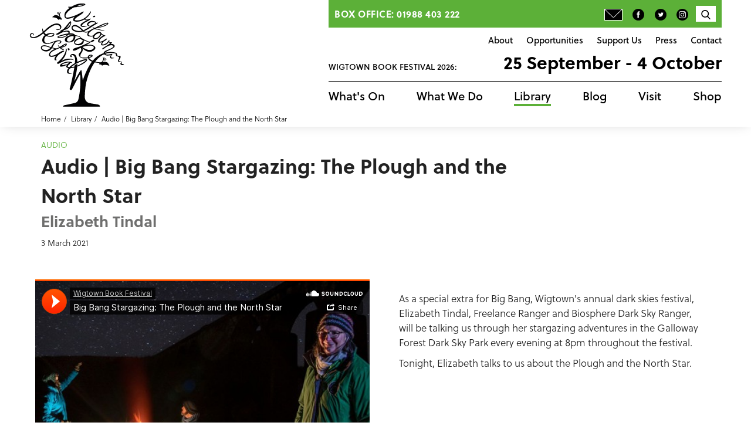

--- FILE ---
content_type: text/html; charset=UTF-8
request_url: https://www.wigtownbookfestival.com/library/big-bang-stargazing-1
body_size: 6866
content:






 <!DOCTYPE html>
 <html xmlns="http://www.w3.org/1999/xhtml" lang="en-US">
 <head>
 	<meta charset="utf-8" />
 	<meta name="viewport" content="width=device-width, initial-scale=1">
 	 	 	<link rel="home" href="https://www.wigtownbookfestival.com/" />
		 
	 
	 
	 
	 
	 
	 
	<script src="/js/jquery.min.js"></script>


  

  
<link rel="icon" type="image/x-icon" href="/favicon.ico" />

<script type="text/javascript">

  (function(i,s,o,g,r,a,m){i['GoogleAnalyticsObject']=r;i[r]=i[r]||function(){
  (i[r].q=i[r].q||[]).push(arguments)},i[r].l=1*new Date();a=s.createElement(o),
  m=s.getElementsByTagName(o)[0];a.async=1;a.src=g;m.parentNode.insertBefore(a,m)
  })(window,document,'script','//www.google-analytics.com/analytics.js','ga');

  ga('create', 'UA-3514618-1', 'auto');
  ga('send', 'pageview');

</script>


<!-- Google tag (gtag.js) -->
<script async src="https://www.googletagmanager.com/gtag/js?id=G-GBSGXXBDBR"></script>
<script>
  window.dataLayer = window.dataLayer || [];
  function gtag(){dataLayer.push(arguments);}
  gtag('js', new Date());

  gtag('config', 'G-GBSGXXBDBR');
</script>


<title>Audio | Big Bang Stargazing: The Plough and… | Wigtown Book Festival</title><meta name="generator" content="SEOmatic">
<meta name="referrer" content="no-referrer-when-downgrade">
<meta name="robots" content="all">
<meta content="272096536151368" property="fb:profile_id">
<meta content="en_GB" property="og:locale">
<meta content="Wigtown Book Festival" property="og:site_name">
<meta content="website" property="og:type">
<meta content="https://www.wigtownbookfestival.com/library/big-bang-stargazing-1" property="og:url">
<meta content="Wigtown Book Festival | Audio | Big Bang Stargazing: The Plough and…" property="og:title">
<meta content="https://www.wigtownbookfestival.com/uploads/testimages/test-for-training/_1200x630_crop_center-center_82_none/XC6N27281.jpg?mtime=1716378511" property="og:image">
<meta content="1200" property="og:image:width">
<meta content="630" property="og:image:height">
<meta content="https://www.instagram.com/wigtownbookfest/" property="og:see_also">
<meta content="https://www.facebook.com/WigtownBookFestival/" property="og:see_also">
<meta content="https://twitter.com/wigtownbookfest" property="og:see_also">
<meta name="twitter:card" content="summary_large_image">
<meta name="twitter:site" content="@wigtownbookfest">
<meta name="twitter:creator" content="@wigtownbookfest">
<meta name="twitter:title" content="Wigtown Book Festival | Audio | Big Bang Stargazing: The Plough and…">
<meta name="twitter:image" content="https://www.wigtownbookfestival.com/uploads/testimages/test-for-training/_800x418_crop_center-center_82_none/XC6N27281.jpg?mtime=1716378511">
<meta name="twitter:image:width" content="800">
<meta name="twitter:image:height" content="418">
<link href="https://www.wigtownbookfestival.com/library/big-bang-stargazing-1" rel="canonical">
<link href="https://www.wigtownbookfestival.com" rel="home">
<link type="text/plain" href="https://www.wigtownbookfestival.com/humans.txt" rel="author">
<link href="https://fonts.googleapis.com/css?family=Roboto+Slab" rel="stylesheet">
<link href="https://use.typekit.net/fnw5qbs.css" rel="stylesheet">
<link href="/csscraft/reset.css?v=1684514910" rel="stylesheet">
<link href="/csscraft/carousel.css?v=1684514910" rel="stylesheet">
<link href="/csscraft/style.css?t=1768537633" rel="stylesheet">
<link href="/csscraft/redactor.css?v=1684514910" rel="stylesheet">
<link href="/csscraft/sizes.css?t=1768537633" rel="stylesheet">
<style>

  a{
    color: #5cb038;
  }
  
  p a, footer a, .programme-event-tags a, #blog-tags a, #blog-text a{
  color: black;
  text-decoration: underline;
  text-decoration-thickness: 2px;
  text-decoration-color: #5cb038;
  }
  p a:hover, footer a:hover, .programme-event-tags a:hover, #blog-tags a:hover, #blog-text a:hover{
  color: #5cb038;
  }

  a:hover{
    color: #666;
  }

.stream-question-text a, .stream-wrapper a {
  color: #5cb038;
}
.stream-question-text a:hover, .stream-wrapper a:hover {
  color: white;
}




  .foreground-color, .active-color{
    color: #5cb038;
  }
  .background-color{
    background-color: #5cb038;
    color: white;
  }
  .background-color-opaque{
    background-color: #5cb038EE;
    color: white;
  }
  .hover-background-color:hover{
    background-color: #5cb038;
    color: white;
  }
  .hover-color:hover, .hover-color:hover > a{
    color: #5cb038;
  }
  .border-color{
    border-color: #5cb038;
  }
  .hover-border-color:hover, .hover-border-color:hover > a{
    border-color: #5cb038!important;
  }

  /*
  .btn-color{
    border-color: #5cb038;
    background-color: #5cb038;
    color: white;
  }
  .btn-color:hover{
    background-color: white;
    color: #5cb038;
  }

  .btn-color-reverse{
    border-color: #5cb038;
    background-color: transparent;
    color: #5cb038;
  }

  .btn-color-reverse:hover, .btn-color-reverse.active{
    background-color: #5cb038;
    color: white;
  }
    .main-tag{
    color: black;
    border-color: black;
    background-color: transparent;
}  
  .main-tag:hover, .main-tag.active{
    border-color: #5cb038;
background-color: #5cb038;
color: white
}  


  .link-with-btn-color .btn{
    border-color: #5cb038;
    background-color: #5cb038;
    color: white;
  }
  .link-with-btn-color:hover .btn, .link-with-btn-color .btn.active{
    background-color: white;
    color: #5cb038;
  }

  .link-with-btn-color-reverse .btn, .underneath .link-with-btn-color .btn{
    border-color: #5cb038;
    background-color: transparent;
    color: #5cb038;
  }
  .link-with-btn-color-reverse:hover .btn, .underneath .link-with-btn-color:hover .btn{
    background-color: #5cb038;
    color: white;
  }
*/


  .btn-color, .link-with-btn-color .btn{
    border-color: #5cb038;
    background-color: #5cb038;
    color: #222;
  }
  .btn-color:hover, .link-with-btn-color:hover .btn, .link-with-btn-color .btn.active{
    background-color: white;
    color: #222;
  }

  .btn-color-reverse, .link-with-btn-color-reverse .btn, .underneath .link-with-btn-color .btn{
    border-color: #5cb038;
    background-color: transparent;
    color: #222;
  }

  .btn-color-reverse:hover, .btn-color-reverse.active, .link-with-btn-color-reverse:hover .btn, .underneath .link-with-btn-color:hover .btn{
    background-color: #5cb038;
    color: #222;
  }


.btn-black {
  color: white;
  font-weight: 500;
  background-color: #222;
  border: solid 1px #000;
}

.btn-black:hover {
  color: #222;
  background-color: white;
  border-color: #5cb038;
}

    .main-tag{
    color: black;
    border-color: black;
    background-color: transparent;
}  
  .main-tag:hover, .main-tag.active{
    border-color: #5cb038;
background-color: #5cb038;
color: black;
}  



  .foreground-secondary-color, .active-secondary-color{
    color: #ee2a25;
  }
  .background-secondary-color{
    background-color: #ee2a25;
    color: white;
  }
  .background-secondary-color-opaque{
    background-color: #ee2a25EE;
    color: white;
  }
  .hover-background-secondary-color:hover{
    background-color: #ee2a25;
    color: white;
  }
  .hover-secondary-color:hover, .hover-secondary-color:hover > a{
    color: #ee2a25;
  }
  .border-secondary-color{
    border-color: #ee2a25;
  }
  .hover-border-secondary-color:hover, .hover-border-secondary-color:hover > a{
    border-color: #ee2a25;
  }
  .btn-secondary-color{
    border-color: #ee2a25;
    background-color: #ee2a25;
    color: white;
  }
  .btn-secondary-color:hover{
    background-color: white;
    color: #ee2a25;
  }
  .link-with-btn-secondary-color .btn{
    border-color: #ee2a25;
    background-color: #ee2a25;
    color: white;
  }
  .link-with-btn-secondary-color:hover .btn{
    background-color: white;
    color: #ee2a25;
  }
  .slideshow-caption h2{
    color: #ee2a25;
  }
</style></head>

<body class="body-library">

	<div id="container" class="container">

		        <header id="header" class="row">
      <div id="header-inner" class="narrowcontainer">

        <div id="header-mobile" class=" mobile-only">
          <div id="mobile-logo">
            <a id="mobile-logo-link" href="https://www.wigtownbookfestival.com/"><img src="https://www.wigtownbookfestival.com/uploads/Site-Design-Images/logo2.svg" /></a>
          </div>
          <div id="mobile-header-festival-info" class="">
            <div id="mobile-header-festival-name" class="">Wigtown Book Festival 2026:</div>
            <span id="mobile-header-festival-dates" class="alt-font">25 September - 4 October</span>
          </div>
          <div id="mobile-nav-icon" class="closed mobile-only">
            <span></span>
            <span></span>
            <span></span>
            <span></span>
          </div>
        </div>

        <div id="header-left" class="no-mobile">
          <div id="logo">
            <a id="black-logo" href="https://www.wigtownbookfestival.com/"><img src="https://www.wigtownbookfestival.com/uploads/Site-Design-Images/black.svg" /></a>
          </div>
          <div id="small-logo">
            <a id="small-logo-link" href="https://www.wigtownbookfestival.com/"><img src="https://www.wigtownbookfestival.com/uploads/Site-Design-Images/logo2.svg" /></a>
          </div>
        </div>

        <div id="header-right">
          <div id="header-contact-number" class="background-color header-transition no-mobile">
            <div id="contact-number-inner">Box Office: 01988 403 222</div>
            <div id="green-nav">
              <div class="green-nav-seperator"></div>
                          </div>
            <div id="top-nav-left" class="no-mobile">
              <a href="http://wigtownbookfestival.com/other-pages/sign-up-for-news-and-programme" class="hover-color"><img class="icon-default" src="https://www.wigtownbookfestival.com/uploads/Site-Design-Images/envblack.svg" alt="newsletter" /><img class="icon-over"src="https://www.wigtownbookfestival.com/uploads/Site-Design-Images/envgreen.svg" alt="newsletter" /></a>
              <a href="https://en-gb.facebook.com/WigtownBookFestival/" class="hover-color"><img class="icon-default" src="https://www.wigtownbookfestival.com/uploads/Site-Design-Images/faceblack.svg" alt="facebook" /><img class="icon-over"src="https://www.wigtownbookfestival.com/uploads/Site-Design-Images/facegreen.svg" alt="facebook" /></a>
              <a href="https://twitter.com/wigtownbookfest" class="hover-color"><img class="icon-default" src="https://www.wigtownbookfestival.com/uploads/Site-Design-Images/twblack.svg" alt="twitter" /><img class="icon-over"src="https://www.wigtownbookfestival.com/uploads/Site-Design-Images/twgreen.svg" alt="twitter" /></a>
              <a href="https://www.instagram.com/wigtownbookfest" class="hover-color"><img class="icon-default" src="https://www.wigtownbookfestival.com/uploads/Site-Design-Images/instagram.png" alt="instagram" /><img class="icon-over"src="https://www.wigtownbookfestival.com/uploads/Site-Design-Images/instagram1.png" alt="instagram" /></a>
            </div>
            
            <div id="header-search-cart">
              <div class="top-nav-single">
                <form id="programme-search-form" action="/search" method="post">
                  <input type="hidden" name="CRAFT_CSRF_TOKEN" value="FkPuWjDDj9W31qbc-C2yoaJC7VxHzGlBNPEI6g55RUpaUTw0pQhis3k2wzl2peqn3bTzg85u8PP2dawOMJ89A0yXYY1tN31-OGNNWv9dBv8=">
                  <input type="text" name="search-field" value="" placeholder="Search" /><input type="submit" value="GO" class="border-color foreground-color hover-background-color hover-border-color" />
                </form>
                <div id="programme-search-holder"><img class="icon-default search-icon" src="https://www.wigtownbookfestival.com/uploads/Site-Design-Images/search.svg" alt="search" /><img class="icon-over search-icon" src="https://www.wigtownbookfestival.com/uploads/Site-Design-Images/search_over.svg" alt="search" /></div>
              </div>
                          </div>
            
          </div>
          <nav id="top-nav" class="navbar">

                                                                                            <div class="top-nav-single"><a href="https://www.wigtownbookfestival.com/about/about-us-overview" class="top-nav-link ">About<div class="top-nav-link-border background-color"></div></a></div>
                                                                                                          <div class="top-nav-single"><a href="https://www.wigtownbookfestival.com/opportunities/opportunities-overview" class="top-nav-link ">Opportunities<div class="top-nav-link-border background-color"></div></a></div>
                                                                                                          <div class="top-nav-single"><a href="https://www.wigtownbookfestival.com/support-us/support-us-overview" class="top-nav-link ">Support Us<div class="top-nav-link-border background-color"></div></a></div>
                                                                                                          <div class="top-nav-single"><a href="https://www.wigtownbookfestival.com/other-pages/press" class="top-nav-link ">Press<div class="top-nav-link-border background-color"></div></a></div>
                                                                                                          <div class="top-nav-single"><a href="https://www.wigtownbookfestival.com/contact" class="top-nav-link ">Contact<div class="top-nav-link-border background-color"></div></a></div>
                          
            <div class="top-nav-single mobile-only">
              <form id="programme-search-form" action="/search" method="post">
                <input type="hidden" name="CRAFT_CSRF_TOKEN" value="FkPuWjDDj9W31qbc-C2yoaJC7VxHzGlBNPEI6g55RUpaUTw0pQhis3k2wzl2peqn3bTzg85u8PP2dawOMJ89A0yXYY1tN31-OGNNWv9dBv8=">
                <input type="text" name="search-field" value="" placeholder="Search" /><input type="submit" value="GO" class="border-color foreground-color hover-background-color hover-border-color" />
              </form>
              <div id="programme-search-holder"><img class="icon-default search-icon" src="https://www.wigtownbookfestival.com/uploads/Site-Design-Images/search.svg" alt="search" />Search <img class="icon-over search-icon" src="https://www.wigtownbookfestival.com/uploads/Site-Design-Images/search_over.svg" alt="search" /></div>
            </div>

          </nav>

          <div id="header-festival-info" class="header-transition no-mobile">
            <div id="header-festival-name" class="">Wigtown Book Festival 2026:</div>
            <span id="header-festival-dates" class="alt-font">25 September - 4 October</span>
          </div>
          <nav id="main-nav" class="navbar">

            <div class="main-nav-single mobile-only"><a href="/" class="main-nav-link">Home<div class="main-nav-link-border background-color"></div></a></div>

                                           
                                                    <div class="main-nav-single"><a href="/whats-on" class="main-nav-link ">What&#039;s On<div class="main-nav-link-border background-color"></div></a></div>
                                                                                                          <div class="main-nav-single"><a href="https://www.wigtownbookfestival.com/our-projects/projects-overview" class="main-nav-link ">What We Do<div class="main-nav-link-border background-color"></div></a></div>
                                                         
                                                    <div class="main-nav-single"><a href="/library" class="main-nav-link active">Library<div class="main-nav-link-border background-color"></div></a></div>
                                                         
                                                    <div class="main-nav-single"><a href="/blog" class="main-nav-link ">Blog<div class="main-nav-link-border background-color"></div></a></div>
                                                                                                          <div class="main-nav-single"><a href="https://www.wigtownbookfestival.com/visit/visit-overview" class="main-nav-link ">Visit<div class="main-nav-link-border background-color"></div></a></div>
                                                         
                                                    <div class="main-nav-single"><a href="/shop" class="main-nav-link ">Shop<div class="main-nav-link-border background-color"></div></a></div>
                                    </nav>
        </div>
      </div>

    

          <div id="breadcrumbs-wrapper" class="narrowcontainer">
        <ul class="crumbs">
          <li><a class="breadcrumb" href='/'>Home</a></li>
                                                                                                                                                                              <li><a class="breadcrumb" href="/library">Library</a></li>
                                                                                                                                                                                                                                                                                                                                                          <li><a class="breadcrumb" href="https://www.wigtownbookfestival.com/library/big-bang-stargazing-1">Audio | Big Bang Stargazing: The Plough and the North Star</a></li>
                                                      </ul>
      </div>
    
    </header>




										
		
		
		<main id="content" role="main" class="row">
						<div id="main-container" class="">
				




          <div class="grid-wrapper blog-page-formats new-blog">
        <div class="grid-row flex-center narrowcontainer ">
          <div class="container long-text full-width">
                                                                        <div class="small-caps"><a href="/library/tag/audio">audio</a></div>
                                           
            <h1 id="blog-header">Audio | Big Bang Stargazing: The Plough and the North Star</h1>
            <h2 id="blog-subheader">Elizabeth Tindal</h2>
            <div id="blog-date" title="3rd March 2021 at 6:30pm">3 March 2021</div>
          </div>
        </div>
        <div class="grid-wrapper">

                
                        
        

<div class="narrowcontainer grid-row flexcontainer">
	<div class="grid-item grid-item-image image-double" >
				<iframe width="100%" height="300" scrolling="no" frameborder="no" allow="autoplay" src="https://w.soundcloud.com/player/?url=https%3A//api.soundcloud.com/tracks/997956130&color=%23ff5500&auto_play=false&hide_related=false&show_comments=true&show_user=true&show_reposts=false&show_teaser=true&visual=true"></iframe><div style="font-size: 10px; color: #cccccc;line-break: anywhere;word-break: normal;overflow: hidden;white-space: nowrap;text-overflow: ellipsis; font-family: Interstate,Lucida Grande,Lucida Sans Unicode,Lucida Sans,Garuda,Verdana,Tahoma,sans-serif;font-weight: 100;"><a href="https://soundcloud.com/wigtownbookfestival" title="Wigtown Book Festival" target="_blank" style="color: #cccccc; text-decoration: none;">Wigtown Book Festival</a> · <a href="https://soundcloud.com/wigtownbookfestival/big-bang-stargazing-1" title="Big Bang Stargazing: The Plough and the North Star" target="_blank" style="color: #cccccc; text-decoration: none;">Big Bang Stargazing: The Plough and the North Star</a></div>
			</div>
	<div class="grid-item grid-item-image image-double" >
		<div class="no-image">
			<p>As a special extra for Big Bang, Wigtown's annual dark skies festival, Elizabeth Tindal, Freelance Ranger and Biosphere Dark Sky Ranger, will be talking us through her stargazing adventures in the Galloway Forest Dark Sky Park every evening at 8pm throughout the festival.</p>
<p>Tonight, Elizabeth talks to us about the Plough and the North Star.</p>
		</div>
	</div>
</div>

          
  </div>




      
<div class="grid-wrapper">
  <div class="grid-row flex-center narrowcontainer ">
    <div class="blog-spacer">
                                        <div id="blog-tags">Filed in: <a href="/library/tag/audio">audio</a>, <a href="/library/tag/listen">listen</a>, <a href="/library/tag/big-bang">Big Bang</a>, <a href="/library/tag/podcast">podcast</a></div>
            <div id="blog-links">
                               
        <a id="blog-prev" class="btn btn-color-reverse" href="https://www.wigtownbookfestival.com/library/podcast-stargazing-intro">Previous</a>        <a id="blog-next" class="btn btn-color-reverse" href="https://www.wigtownbookfestival.com/library/big-bang-stargazing-3">Next</a>      </div>
    </div>
    <div class="grid-row ">
      <div class="grid-item newsletter-strip background-color" >
        <h2>If you've enjoyed this content please consider making a donation</h2>
        <a href="https://wigtownbookfestival.ticketsolve.com/products/donation" class="btn btn-black">Donate</a>
      </div>
    </div>
    <div class="grid-row ">
      <div class="grid-item newsletter-strip bggrey" >
        <h2>Sign up for programme updates & news from the festival team</h2>
        <a href="http://wigtownbookfestival.com/other-pages/sign-up-for-news-and-programme" class="btn btn-black">Subscribe</a>
        <a class="newsletter-privacy" href="/other-pages/privacy-policy">Privacy Policy</a>
      </div>
    </div>
  </div>
</div>





			</div>
		</main>

		    <footer id="footer" class="footer row widecontainer">
      <div class="narrowcontainer flexcontainer">
      <div class="footer-left">
        <div id="footer-text">
          <p><strong> Quick Links</strong></p>
<ul><li><a href="https://www.wigtownbookfestival.com/other-pages/privacy-policy">Privacy Policy</a></li><li><a href="https://www.wigtownbookfestival.com/other-pages/terms-conditions">Terms &amp; Conditions</a></li><li><a href="https://www.wigtownbookfestival.com/visit/accessibility">Accessibility</a></li><li><a href="https://www.wigtownbookfestival.com/other-pages/sign-up-for-news-and-programme">Programme news: by email or post</a></li></ul>
<p><strong><br /></strong></p>
<p><strong>Contact Us</strong></p>
<p><a href="/cdn-cgi/l/email-protection#3459555d5874435d53405b435a565b5b5f525147405d4255581a575b59"><span class="__cf_email__" data-cfemail="731e121a1f33041a14071c041d111c1c18151600071a05121f5d101c1e">[email&#160;protected]</span><br /></a>Box office: 01988 403 222 <br />Festival office: 01988 402 036</p>
<p>Wigtown Festival Company<br />26 South Main Street, Wigtown<br />Dumfries &amp; Galloway<br />Scotland, UK<br />DG8 9EH</p>
        </div>
                              <div class="sponsors-block">
                                  <div class="sponsors-item">
                                        <img src="https://www.wigtownbookfestival.com/uploads/Site-Design-Images/_footerSponsor/LW_Employer.jpg" style="height:100%;" />
                                      </div>
                                  <div class="sponsors-item">
                                          <a href="https://www.gsabiosphere.org.uk/" tagrget="_blank">
                                        <img src="https://www.wigtownbookfestival.com/uploads/_footerSponsor/Event-Charter-logo-2024-1-2.png" style="height:100%;" />
                                          </a>
                                      </div>
                                  <div class="sponsors-item">
                                          <a href="https://www.creativecarbonscotland.com/green-arts-initiative/" tagrget="_blank">
                                        <img src="https://www.wigtownbookfestival.com/uploads/Branding/Other-Logos/Sponsors-Logos/_footerSponsor/green_180718_114044.svg" style="height:100%;" />
                                          </a>
                                      </div>
                                  <div class="sponsors-item">
                                        <img src="https://www.wigtownbookfestival.com/uploads/_footerSponsor/Untitled-design-30.png" style="height:100%;" />
                                      </div>
                            </div>
                  <div class="footer-copyright">
          Copyright 2026 Wigtown Book Festival
        </div>
        <div class="footer-charity">
          Wigtown Festival Company is a company limited by guarantee with charitable status. Scottish Charity No. SCO37984
        </div>
        <div class="footer-creators">
          site created by <a href="http://www.astandred.co.uk">ast &amp; red</a> design by <a href="http://www.bremnerdesign.co.uk/">bremner design</a>
        </div>
      </div>
      <div class="footer-right">

        <div class="sponsors-wrapper">
                                                  <p><strong>Principal Funders</strong></p>
            <div class="sponsors-block">
            
                                  <div class="sponsors-item">
                                          <a href="http://www.creativescotland.com/" tagrget="_blank">
                                        <img src="https://www.wigtownbookfestival.com/uploads/Branding/Other-Logos/Funders-Logos/_footerSponsor/creativescot.svg" style="height:100%;" />
                                          </a>
                                      </div>
                                  <div class="sponsors-item">
                                          <a href="https://holywood-trust.org.uk/" tagrget="_blank">
                                        <img src="https://www.wigtownbookfestival.com/uploads/_footerSponsor/Holywood-trust-logo-black-and-white.jpg" style="height:80%;" />
                                          </a>
                                      </div>
                                  <div class="sponsors-item">
                                          <a href="http://www.dumgal.gov.uk/" tagrget="_blank">
                                        <img src="https://www.wigtownbookfestival.com/uploads/Branding/Other-Logos/Funders-Logos/_footerSponsor/dG_180718_114043.svg" style="height:80%;" />
                                          </a>
                                      </div>
                                  <div class="sponsors-item">
                                          <a href="http://www.eventscotland.org/" tagrget="_blank">
                                        <img src="https://www.wigtownbookfestival.com/uploads/Branding/Other-Logos/Funders-Logos/_footerSponsor/eventscot_180718_114043.svg" style="height:50%;" />
                                          </a>
                                      </div>
                            </div>
          

        </div>
      </div>
          </div>
    </footer>

	</div>






<script data-cfasync="false" src="/cdn-cgi/scripts/5c5dd728/cloudflare-static/email-decode.min.js"></script><script type="application/ld+json">{"@context":"http://schema.org","@graph":[{"@type":"WebSite","author":{"@id":"https://wigtownbookfestival.com/#identity"},"copyrightHolder":{"@id":"https://wigtownbookfestival.com/#identity"},"copyrightYear":"2021","creator":{"@id":"#creator"},"dateCreated":"2021-03-03T18:25:55+00:00","dateModified":"2021-03-03T18:28:59+00:00","datePublished":"2021-03-03T18:30:00+00:00","headline":"Audio | Big Bang Stargazing: The Plough and the North Star","image":{"@type":"ImageObject","url":"https://www.wigtownbookfestival.com/uploads/testimages/test-for-training/_1200x630_crop_center-center_82_none/XC6N27281.jpg?mtime=1716378511"},"inLanguage":"en-gb","mainEntityOfPage":"https://www.wigtownbookfestival.com/library/big-bang-stargazing-1","name":"Audio | Big Bang Stargazing: The Plough and the North Star","publisher":{"@id":"#creator"},"url":"https://www.wigtownbookfestival.com/library/big-bang-stargazing-1"},{"@id":"https://wigtownbookfestival.com/#identity","@type":"LocalBusiness","address":{"@type":"PostalAddress","addressCountry":"Scotland","addressLocality":"Wigotwn","addressRegion":"Dumfries & Galloway","postalCode":"UK DG8 9HN","streetAddress":"11 North Main Street"},"description":"Wigtown Festival Company is a company limited by guarantee with charitable status.","email":"mail@wigtownbookfestival.com","foundingLocation":"Wigtown","geo":{"@type":"GeoCoordinates","latitude":"54.86869041214707","longitude":"-4.442565900524623"},"name":"Wigtown Festival Company","priceRange":"$","sameAs":["https://twitter.com/wigtownbookfest","https://www.facebook.com/WigtownBookFestival/","https://www.instagram.com/wigtownbookfest/"],"telephone":"+44 1988 402 036","url":"https://wigtownbookfestival.com"},{"@id":"#creator","@type":"Organization"},{"@type":"BreadcrumbList","description":"Breadcrumbs list","itemListElement":[{"@type":"ListItem","item":"https://www.wigtownbookfestival.com","name":"Homepage","position":1},{"@type":"ListItem","item":"https://www.wigtownbookfestival.com/library/big-bang-stargazing-1","name":"Audio | Big Bang Stargazing: The Plough and the North Star","position":2}],"name":"Breadcrumbs"}]}</script><script src="/js/carousel.js?v=1533109633"></script>
<script src="/js/jquery.bcSwipe.min.js?v=1533109633"></script>
<script src="/js/fitvids.js?v=1600434300"></script>
<script>$('#mobile-nav-icon').bind('click', function(){
    if($(this).hasClass('closed')){
      $( "#header-right" ).css('display', 'flex');
      $( "#breadcrumbs-wrapper" ).css('display', 'none');
    }else{
      $( "#header-right" ).css('display', 'none');
      $( "#breadcrumbs-wrapper" ).css('display', 'block');
    }
  });



$(document).ready(function(){
  $('#mobile-nav-icon').click(function(){
    $(this).toggleClass('open');
    $(this).toggleClass('closed');
  });
});
$('#programme-search-holder').click(function(){
  $('#programme-search-form').toggleClass('open');
});
$('.blog-nav-year').bind('click', function(){
    if($(this).hasClass('year-closed')){
      // $('.year-open').removeClass('year-open').addClass('year-closed');
      $(this).removeClass('year-closed').addClass('year-open');
      //$( ".blog-nav-link" ).css('display', 'none');
      $( ".year-"+$(this).attr('data-year') ).css('display', 'block');
    }else{
      //$('.year-open').removeClass('year-open');
      $(this).removeClass('year-open').addClass('year-closed');
      $( ".year-"+$(this).attr('data-year') ).css('display', 'none');
    }
  });
$('.carousel').carousel();
/*
$(window).scroll(function() {    
  var scroll = $(window).scrollTop();
	if (scroll > 0) {
  	$("#header").addClass("small-nav");
	} else {
		$("#header").removeClass("small-nav");
	}
});
*/

var waiting = false;

$(window).scroll(function() {
	if(waiting) {
		
	}else{
		var wh = $(window).height();
		var bh = $("body").height();   
		if(wh <= bh){ 
		  var scroll = $(window).scrollTop();
		  //console.log("has class"+$("#header").hasClass("small-nav"));
			if (scroll > 0 && !$("#header").hasClass("small-nav")) {
		  	$("#header").addClass("small-nav");
		  		waiting = true;
					setTimeout(function() { 
						//console.log('resetting waiting var');
						waiting = false; 
					}, 500);
			} else if (scroll==0 && $("#header").hasClass("small-nav")) {
				$("#header").removeClass("small-nav");
					waiting = true;
					setTimeout(function() { 
						//console.log('resetting waiting var');
						waiting = false; 
					}, 500);
			}
		}
	}
});
jQuery(document).ready(function($) {
	$('a')
		.filter('[href^="http"], [href^="//"]')
		.not('[href*="' + window.location.host + '"]')
		.not('[href*="wigtownbookfestival"]')
		.not('[href*="ticketsolve"]')
		.attr('rel', 'noopener noreferrer')
		.attr('target', '_blank');

    $('a[href$=".pdf"]').bind('click',function(){
    	//alert();
    	ga('send', 'event', "PDF", "download", $(this).attr('href').split('/').pop());
	});

});
$(document).ready(function(){
    $(".embed-wrapper").fitVids();
  });</script><script defer src="https://static.cloudflareinsights.com/beacon.min.js/vcd15cbe7772f49c399c6a5babf22c1241717689176015" integrity="sha512-ZpsOmlRQV6y907TI0dKBHq9Md29nnaEIPlkf84rnaERnq6zvWvPUqr2ft8M1aS28oN72PdrCzSjY4U6VaAw1EQ==" data-cf-beacon='{"version":"2024.11.0","token":"77563308dbe84366aa0edaad3b06b930","r":1,"server_timing":{"name":{"cfCacheStatus":true,"cfEdge":true,"cfExtPri":true,"cfL4":true,"cfOrigin":true,"cfSpeedBrain":true},"location_startswith":null}}' crossorigin="anonymous"></script>
</body>
</html>








--- FILE ---
content_type: image/svg+xml
request_url: https://www.wigtownbookfestival.com/uploads/Site-Design-Images/twblack.svg
body_size: 270
content:
<?xml version="1.0" encoding="UTF-8"?>
<!-- Generator: Adobe Illustrator 22.1.0, SVG Export Plug-In . SVG Version: 6.00 Build 0)  -->
<svg xmlns="http://www.w3.org/2000/svg" xmlns:xlink="http://www.w3.org/1999/xlink" id="Layer_1" x="0px" y="0px" viewBox="0 0 57.7 57.7" style="enable-background:new 0 0 57.7 57.7;" xml:space="preserve">
<style type="text/css">
	.st0{fill:#FFFFFF;}
</style>
<g>
	<path d="M28.8,1C13.5,1,1,13.4,1,28.8s12.4,27.8,27.8,27.8s27.8-12.4,27.8-27.8l0,0C56.6,13.4,44.2,1,28.8,1z"></path>
	<path d="M28.8,57.6C13,57.6,0.1,44.7,0.1,28.8C0.1,13,13,0.1,28.8,0.1c15.9,0,28.8,12.9,28.8,28.8C57.6,44.7,44.7,57.6,28.8,57.6z    M28.8,2C14.1,2,2,14.1,2,28.8c0,14.8,12,26.8,26.8,26.8c14.8,0,26.8-12,26.8-26.8C55.7,14.1,43.6,2,28.8,2z"></path>
</g>
<path class="st0" d="M40.5,23.4c0,0.2,0,0.5,0,0.7c0,8.5-6.9,15.3-15.3,15.3c-2.9,0-5.8-0.8-8.3-2.4c2.9,0.3,5.7-0.5,8-2.2  c-2.3-0.1-4.3-1.6-5-3.7c0.3,0.1,0.7,0.1,1,0.1c0.5,0,1-0.1,1.4-0.2c-2.5-0.5-4.3-2.7-4.3-5.3c0,0,0,0,0-0.1  c0.7,0.4,1.6,0.6,2.4,0.7c-1.5-1-2.4-2.7-2.4-4.5c0-1,0.2-1.9,0.7-2.7c2.7,3.4,6.8,5.4,11.1,5.6c-0.1-0.4-0.1-0.8-0.1-1.2  c0-3,2.4-5.4,5.4-5.4c1.5,0,2.9,0.6,3.9,1.7c1.2-0.2,2.4-0.7,3.4-1.3c-0.4,1.3-1.2,2.3-2.4,3c1.1-0.1,2.1-0.4,3.1-0.9  C42.5,21.7,41.6,22.6,40.5,23.4z"></path>
</svg>


--- FILE ---
content_type: image/svg+xml
request_url: https://www.wigtownbookfestival.com/uploads/Site-Design-Images/logo2.svg
body_size: 1389
content:
<?xml version="1.0" encoding="UTF-8"?>
<!-- Generator: Adobe Illustrator 22.1.0, SVG Export Plug-In . SVG Version: 6.00 Build 0)  -->
<svg xmlns="http://www.w3.org/2000/svg" xmlns:xlink="http://www.w3.org/1999/xlink" id="Layer_1" x="0px" y="0px" viewBox="0 0 458.6 96.9" style="enable-background:new 0 0 458.6 96.9;" xml:space="preserve">
<g>
	<path d="M49.4,0.7h15.7v5.9h-3.2L48.4,41.2h-9l-6.4-19h-0.1l-6.9,19h-9.1L3.2,6.6H0V0.7h16.4v5.9H13l7.9,23.1   c0.5,1.5,1,3.2,1.2,4.9h0.1c0.2-1.7,0.7-3.4,1.2-4.9l6.1-17.5l-2.1-5.7h-3.8V0.7h16.1v5.9h-3.6l7.1,23.1c0.5,1.5,0.9,3.2,1.2,4.9   h0.1c0.2-1.7,0.7-3.4,1.2-4.9l7.9-23.1h-4.2V0.7z"></path>
	<path d="M72.1,6.6h-3.6V0.7h15.7v5.9h-3.6v28.7h3.6v5.9H68.5v-5.9h3.6V6.6z"></path>
	<path d="M109.7,21.2h16v6.2H122V40c-4.7,1.3-8.8,1.9-13.7,1.9c-13.5,0-21.6-8-21.6-20.7C86.7,10,93.8,0,109,0   c6.6,0,10.4,1.3,13.6,2.4v11.3h-7.3V7.1c-2-0.6-4.2-0.8-5.7-0.8c-10.2,0-13.7,7.1-13.7,14.5c0,6.1,2.7,14.6,13.7,14.6   c1.7,0,2.9-0.1,4.4-0.3v-7.5h-4.2V21.2z"></path>
	<path d="M157.8,6.6h-7.3v28.7h3.6v5.9h-15.7v-5.9h3.6V6.6h-7.3l-0.3,5.6h-6.9l0.3-11.5h36.9l0.3,11.5h-6.9L157.8,6.6z"></path>
	<path d="M186.7,0c13.8,0,20,9,20,20.9c0,11.4-5.8,20.9-20,20.9c-14.2,0-20-9.5-20-20.9C166.6,9.9,173.9,0,186.7,0z M186.7,35.3   c8,0,10.9-6.5,10.9-14.3c0-7.8-3.2-14.3-10.9-14.3c-7.6,0-10.9,6.5-10.9,14.3C175.8,28.8,178.7,35.3,186.7,35.3z"></path>
	<path d="M255.6,0.7h15.7v5.9h-3.2l-13.5,34.6h-9l-6.4-19H239l-6.9,19h-9.1L209.4,6.6h-3.2V0.7h16.4v5.9h-3.4l7.9,23.1   c0.5,1.5,1,3.2,1.2,4.9h0.1c0.2-1.7,0.7-3.4,1.2-4.9l6.1-17.5l-2.1-5.7h-3.8V0.7h16.1v5.9h-3.6l7.1,23.1c0.5,1.5,0.9,3.2,1.2,4.9   h0.1c0.2-1.7,0.7-3.4,1.2-4.9l7.9-23.1h-4.2V0.7z"></path>
	<path d="M275.4,35.3h3.8V6.6H274V0.7h11.7l17.1,21.5c1.8,2.3,2.9,3.9,3.4,5.4h0.1v-21h-3.7V0.7h14.6v5.9h-4v34.6H307L287.8,17   c-1-1.2-1.8-2.5-1.9-3.1h-0.1v21.4h3.9v5.9h-14.3V35.3z"></path>
</g>
<g>
	<g>
		<path d="M4.6,59.3H0v-3.6h14.1c3.9,0,6.1,0.2,8.4,1.3c3.1,1.4,5.1,4.3,5.1,8.6c0,5.4-3.4,8.6-7.9,9.3V75c5.3-0.1,10.5,3.4,10.5,10    c0,8.7-7.1,11.3-14.4,11.3H0v-3.6h4.4L4.6,59.3z M9.4,92.6h3.8c4.9,0,11.9-0.1,11.9-7.6c0-6.7-5.8-7.7-10.6-7.7H9.5L9.4,92.6z     M9.5,73.6h2.9c5.1,0,10.3-1.2,10.3-7.3c0-6.9-5.5-6.9-8.2-6.9H9.6L9.5,73.6z"></path>
		<path d="M55.1,55c12.7,0,19.1,9.2,19.1,20.3c0,12.4-6.7,21.6-19.1,21.6C42.3,96.9,36,87.7,36,76.6C36,64.2,42.7,55,55.1,55z     M55.1,93c9.8,0,13.8-8.2,13.8-17c0-8.9-4-17-13.8-17s-13.8,8.2-13.8,17C41.3,84.8,45.3,93,55.1,93z"></path>
		<path d="M99.3,55c12.7,0,19.1,9.2,19.1,20.3c0,12.4-6.7,21.6-19.1,21.6c-12.7,0-19.1-9.2-19.1-20.3C80.2,64.2,86.9,55,99.3,55z     M99.3,93c9.8,0,13.8-8.2,13.8-17c0-8.9-4-17-13.8-17c-9.8,0-13.8,8.2-13.8,17C85.6,84.8,89.5,93,99.3,93z"></path>
		<path d="M124.1,55.7h14v3.6h-4.4l-0.1,15.4l17.6-15.4h-4.9v-3.6h14v3.6h-3.6l-18,15.7L157,92.6h3.6v3.6h-14.7v-3.6h4.7l-17.1-16.2    l-0.1,16.2h4.6v3.6h-14v-3.6h4.4l0.2-33.2h-4.6V55.7z"></path>
	</g>
	<g>
		<path d="M189.5,59.3h-4.6v-3.6h27l0.2,9.5h-4.3l-0.2-5.9h-13.1l-0.1,14.9h13.9v3.6h-13.9l-0.1,14.7h5.1v3.6h-14.5v-3.6h4.4    L189.5,59.3z"></path>
		<path d="M222.9,59.3h-4.6v-3.6h27.4v9.4h-4.3v-5.7h-13.5l-0.1,14.2h12.7v3.6h-12.7l-0.1,15.3h14.1l0.3-6.3h4.3l-0.3,10h-27.7v-3.6    h4.4L222.9,59.3z"></path>
		<path d="M254.1,86h4.7v5.5c1.9,1.1,5.4,1.5,7.9,1.5c5.8,0,9.6-2.7,9.6-7.5c0-10.8-22.2-4.4-22.2-18.9c0-4.9,2.9-11.5,15-11.5    c3,0,8.3,0.8,10.9,1.9v8.2h-4.5v-5c-1.5-0.6-4.9-1.1-6.8-1.1c-4.3,0-9.3,1.7-9.3,7c0,10.3,22.2,3.9,22.2,18.8    c0,8.9-7.6,12.2-15.4,12.2c-6.7,0-9.9-1.6-12.2-2V86z"></path>
		<path d="M302.7,59.3h-11.1l-0.3,6.2H287l0.3-9.9H323l0.3,9.9h-4.3l-0.3-6.2h-11.1l-0.2,33.2h5v3.6h-14.4v-3.6h4.4L302.7,59.3z"></path>
		<path d="M333.1,59.3h-4.6v-3.6h14v3.6H338l-0.2,33.2h4.6v3.6h-14v-3.6h4.4L333.1,59.3z"></path>
		<path d="M350.3,59.3h-3.8v-3.6h14v3.6H356l11,30.3c0.3,0.8,0.4,1.4,0.6,2.2h0.1c0.2-0.8,0.3-1.4,0.6-2.2l10.9-30.3h-4.9v-3.6H388    v3.6h-3.8l-14.3,36.9h-5.3L350.3,59.3z"></path>
		<path d="M384.7,92.5h3.7l15-36.9h5.3l13.7,36.9h3.9v3.6h-13.7v-3.6h4.3l-4.3-12.3H398l-4.8,12.3h4.9v3.6h-13.3V92.5z M411.4,76.6    l-4.9-13.5c-0.5-1.3-0.6-2-0.8-2.8h-0.1c-0.2,0.8-0.3,1.4-0.8,2.8l-5.3,13.5H411.4z"></path>
		<path d="M435.4,59.3h-4.6v-3.6h13.8v3.6h-4.2l-0.2,33.2h13.8l0.3-6.3h4.3l-0.3,10h-27.5v-3.6h4.4L435.4,59.3z"></path>
	</g>
</g>
</svg>


--- FILE ---
content_type: image/svg+xml
request_url: https://www.wigtownbookfestival.com/uploads/Branding/Other-Logos/Funders-Logos/_footerSponsor/creativescot.svg
body_size: 1555
content:
<?xml version="1.0" encoding="UTF-8"?>
<!-- Generator: Adobe Illustrator 22.1.0, SVG Export Plug-In . SVG Version: 6.00 Build 0)  -->
<svg preserveAspectRatio="xMidYMid slice" width="125px" height="80px" xmlns="http://www.w3.org/2000/svg" xmlns:xlink="http://www.w3.org/1999/xlink" id="Layer_1" x="0px" y="0px" viewBox="0 0 254.9 163" style="enable-background:new 0 0 254.9 163;" xml:space="preserve">
<path d="M189.3,80.9L189.3,80.9c0,2.4-1.6,4.1-4.1,4.1h-2.3v-8.2h2.3C187.7,76.8,189.3,78.5,189.3,80.9z M50.9,56.1h-3V60h3  c1.4,0,2.3-0.8,2.3-1.9v0C53.2,56.8,52.3,56.1,50.9,56.1z M156.5,82h3.6l-1.8-4.4L156.5,82z M120.2,67  c-3.3,30.2-28.9,53.6-59.9,53.6C27,120.6,0,93.6,0,60.3C0,27,27,0,60.3,0c31,0,56.5,23.4,59.9,53.4h-8.4V67H120.2z M43.6,64.8  l-1.9-1.9c-1.1,1-2,1.6-3.6,1.6c-2.3,0-3.9-1.9-3.9-4.3v0c0-2.3,1.6-4.2,3.9-4.2c1.4,0,2.4,0.6,3.5,1.5l1.9-2.2  c-1.3-1.2-2.8-2.1-5.3-2.1c-4.2,0-7.1,3.2-7.1,7v0c0,3.9,3,7,6.9,7C40.7,67.2,42.2,66.3,43.6,64.8z M56.7,67l-3.3-4.8  c1.7-0.6,2.9-2,2.9-4.2v0c0-1.3-0.4-2.3-1.2-3.1c-0.9-0.9-2.2-1.4-3.9-1.4H45V67h3v-4.3h2.3l2.9,4.3H56.7z M68,64.3h-7.3v-2.8h6.4  v-2.6h-6.4v-2.7h7.3v-2.6H57.7V67H68V64.3z M83.3,67l-5.8-13.6h-2.7L68.9,67h3l1.2-3h5.7l1.2,3H83.3z M92.1,53.4H80.9v2.7H85V67h3  V56.2h4.1V53.4z M96.4,53.4h-3V67h3V53.4z M110.9,53.4h-3.2l-3.5,9.5l-3.5-9.5h-3.3l5.5,13.6h2.6L110.9,53.4z M74.3,61.3h3.6  l-1.8-4.4L74.3,61.3z M254.9,35v82.2H140.7V87.6h9.6v-2.7h-6.7V74.1h-2.9V3h114.2v29.2h-11.1V35h4.1v10.8h3V35H254.9z M165.5,87.6  L159.7,74h-2.7l-5.8,13.6h3l1.2-3h5.7l1.2,3H165.5z M178.4,74.1h-2.9v8.3l-6.3-8.3h-2.7v13.5h2.9V79l6.6,8.6h2.5V74.1z M192.4,80.8  c0-3.8-2.9-6.7-7.2-6.7H180v13.5h5.3C189.5,87.6,192.4,84.7,192.4,80.8L192.4,80.8z M215.7,41.7c0-2.4-1.5-3.3-4.3-4.1  c-2.3-0.6-2.9-0.9-2.9-1.8v0c0-0.7,0.6-1.2,1.7-1.2c1.1,0,2.3,0.5,3.5,1.3l1.5-2.2c-1.4-1.1-3.1-1.7-5-1.7c-2.8,0-4.7,1.6-4.7,4.1v0  c0,2.7,1.8,3.4,4.5,4.1c2.3,0.6,2.7,1,2.7,1.7v0c0,0.8-0.7,1.3-2,1.3c-1.5,0-2.8-0.6-4-1.6l-1.8,2.1c1.6,1.5,3.7,2.2,5.7,2.2  C213.7,46,215.7,44.5,215.7,41.7L215.7,41.7z M229,43.6l-1.9-1.9c-1.1,1-2,1.6-3.6,1.6c-2.3,0-3.9-1.9-3.9-4.3v0  c0-2.3,1.6-4.2,3.9-4.2c1.4,0,2.4,0.6,3.5,1.5l1.9-2.2c-1.3-1.2-2.8-2.1-5.3-2.1c-4.2,0-7.1,3.2-7.1,7v0c0,3.9,3,7,6.9,7  C226.1,46,227.7,45.1,229,43.6z M243.6,39c0-3.8-3-7-7.2-7c-4.2,0-7.2,3.2-7.2,7v0c0,3.8,3,7,7.2,7C240.5,46,243.6,42.8,243.6,39  L243.6,39z M114.8,58.8h5.8c0-0.9-0.1-1.8-0.1-2.7h-5.7V58.8z M236.4,34.7c-2.4,0-4.1,1.9-4.1,4.2v0c0,2.3,1.7,4.3,4.1,4.3  c2.4,0,4.1-1.9,4.1-4.2v0C240.5,36.7,238.8,34.7,236.4,34.7z M114.8,64.3h5.7c0.1-0.9,0.1-1.9,0.1-2.8h-5.8V64.3z"></path>
<path d="M8.2,146.6h2.2l6,13.8h-2.6l-1.4-3.3H6l-1.4,3.3H2.1L8.2,146.6z M11.6,155l-2.4-5.5L6.9,155H11.6z"></path>
<path d="M19.3,146.7h2.4v11.5H29v2.2h-9.6V146.7z"></path>
<path d="M32,146.7h6.2c1.6,0,2.8,0.4,3.6,1.2c0.6,0.6,0.9,1.4,0.9,2.3v0c0,1.7-0.9,2.5-2,3.1c1.6,0.5,2.7,1.5,2.7,3.3v0  c0,2.5-2,3.8-5.1,3.8H32V146.7z M37.7,152.5c1.6,0,2.6-0.6,2.6-1.9v0c0-1.1-0.9-1.7-2.4-1.7h-3.5v3.7H37.7z M38.4,158.3  c1.6,0,2.7-0.6,2.7-1.9v0c0-1.2-0.9-1.8-2.8-1.8h-3.8v3.8H38.4z"></path>
<path d="M51.6,146.6h2.2l6,13.8h-2.6l-1.4-3.3h-6.5l-1.4,3.3h-2.5L51.6,146.6z M55.1,155l-2.4-5.5l-2.4,5.5H55.1z"></path>
<path d="M72.3,144.8h0.9V163h-0.9V144.8z"></path>
<path d="M86.9,153.6L86.9,153.6c0-3.9,2.9-7.1,7.1-7.1c2.5,0,4.1,0.9,5.4,2.1l-1.6,1.8c-1.1-1-2.3-1.7-3.8-1.7  c-2.6,0-4.5,2.2-4.5,4.8v0c0,2.7,1.9,4.9,4.5,4.9c1.7,0,2.8-0.7,3.9-1.8l1.6,1.6c-1.4,1.5-3,2.4-5.6,2.4  C89.8,160.7,86.9,157.6,86.9,153.6z"></path>
<path d="M102.5,146.7h2.4v5.7h6.6v-5.7h2.4v13.7h-2.4v-5.8h-6.6v5.8h-2.4V146.7z"></path>
<path d="M117.9,146.7h6.1c1.7,0,3.1,0.5,4,1.4c0.7,0.7,1.1,1.8,1.1,3v0c0,2.3-1.4,3.6-3.3,4.2l3.7,5.2h-2.8l-3.4-4.8h0h-3v4.8h-2.4  V146.7z M123.9,153.5c1.7,0,2.8-0.9,2.8-2.3v0c0-1.5-1.1-2.3-2.8-2.3h-3.5v4.6H123.9z"></path>
<path d="M132.5,154.6v-7.9h2.4v7.8c0,2.6,1.3,3.9,3.5,3.9c2.1,0,3.5-1.3,3.5-3.8v-7.9h2.4v7.8c0,4.1-2.3,6.2-5.9,6.2  C134.7,160.7,132.5,158.6,132.5,154.6z"></path>
<path d="M151.4,149h-4.4v-2.2h11.2v2.2h-4.4v11.5h-2.4V149z"></path>
<path d="M161.3,146.7h2.4v5.7h6.6v-5.7h2.4v13.7h-2.4v-5.8h-6.6v5.8h-2.4V146.7z"></path>
<path d="M181.6,146.6h2.2l6,13.8h-2.6l-1.4-3.3h-6.5l-1.4,3.3h-2.5L181.6,146.6z M185.1,155l-2.4-5.5l-2.4,5.5H185.1z"></path>
<path d="M191.4,153.6L191.4,153.6c0-3.9,2.9-7.1,7.1-7.1c2.5,0,4.1,0.9,5.4,2.1l-1.6,1.8c-1.1-1-2.3-1.7-3.8-1.7  c-2.6,0-4.5,2.2-4.5,4.8v0c0,2.7,1.9,4.9,4.5,4.9c1.7,0,2.8-0.7,3.9-1.8l1.6,1.6c-1.4,1.5-3,2.4-5.6,2.4  C194.4,160.7,191.4,157.6,191.4,153.6z"></path>
<path d="M207,146.7h2.4v5.7h6.6v-5.7h2.4v13.7H216v-5.8h-6.6v5.8H207V146.7z"></path>
<path d="M227.3,146.6h2.2l6,13.8h-2.6l-1.4-3.3h-6.5l-1.4,3.3h-2.5L227.3,146.6z M230.8,155l-2.4-5.5L226,155H230.8z"></path>
<path d="M238.6,146.7h2.4v13.7h-2.4V146.7z"></path>
<path d="M245.3,146.7h2.4v11.5h7.2v2.2h-9.6V146.7z"></path>
</svg>
